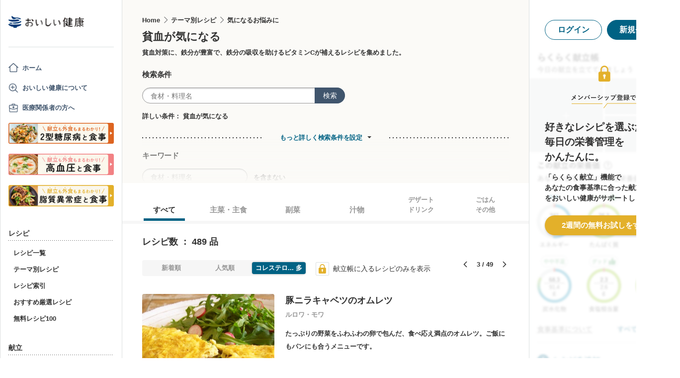

--- FILE ---
content_type: text/html; charset=utf-8
request_url: https://www.google.com/recaptcha/api2/aframe
body_size: 153
content:
<!DOCTYPE HTML><html><head><meta http-equiv="content-type" content="text/html; charset=UTF-8"></head><body><script nonce="VyJ7_qVG0WzIRcwrgYgvCQ">/** Anti-fraud and anti-abuse applications only. See google.com/recaptcha */ try{var clients={'sodar':'https://pagead2.googlesyndication.com/pagead/sodar?'};window.addEventListener("message",function(a){try{if(a.source===window.parent){var b=JSON.parse(a.data);var c=clients[b['id']];if(c){var d=document.createElement('img');d.src=c+b['params']+'&rc='+(localStorage.getItem("rc::a")?sessionStorage.getItem("rc::b"):"");window.document.body.appendChild(d);sessionStorage.setItem("rc::e",parseInt(sessionStorage.getItem("rc::e")||0)+1);localStorage.setItem("rc::h",'1768968496759');}}}catch(b){}});window.parent.postMessage("_grecaptcha_ready", "*");}catch(b){}</script></body></html>

--- FILE ---
content_type: text/javascript
request_url: https://assets.oishi-kenko.com/kenko/packs/js/v2/google_analytics/recipes/index-ea83afa341ccc1f243d1.js
body_size: 717
content:
!function(e){var t={};function n(o){if(t[o])return t[o].exports;var c=t[o]={i:o,l:!1,exports:{}};return e[o].call(c.exports,c,c.exports,n),c.l=!0,c.exports}n.m=e,n.c=t,n.d=function(e,t,o){n.o(e,t)||Object.defineProperty(e,t,{enumerable:!0,get:o})},n.r=function(e){"undefined"!=typeof Symbol&&Symbol.toStringTag&&Object.defineProperty(e,Symbol.toStringTag,{value:"Module"}),Object.defineProperty(e,"__esModule",{value:!0})},n.t=function(e,t){if(1&t&&(e=n(e)),8&t)return e;if(4&t&&"object"==typeof e&&e&&e.__esModule)return e;var o=Object.create(null);if(n.r(o),Object.defineProperty(o,"default",{enumerable:!0,value:e}),2&t&&"string"!=typeof e)for(var c in e)n.d(o,c,function(t){return e[t]}.bind(null,c));return o},n.n=function(e){var t=e&&e.__esModule?function(){return e.default}:function(){return e};return n.d(t,"a",t),t},n.o=function(e,t){return Object.prototype.hasOwnProperty.call(e,t)},n.p="/kenko/packs/",n(n.s=497)}({220:function(e,t,n){"use strict";n.d(t,"f",(function(){return c})),n.d(t,"a",(function(){return i})),n.d(t,"d",(function(){return r})),n.d(t,"c",(function(){return u})),n.d(t,"b",(function(){return a})),n.d(t,"e",(function(){return _})),n.d(t,"g",(function(){return l})),n.d(t,"h",(function(){return d}));var o=function(e){Object.keys(e).forEach((function(t){return void 0===e[t]&&delete e[t]})),window.gtag("event","click",e)},c=function(){o({source_path:location.pathname,event_category:"click",view_id:"click_top_banner_to_guide_tounyou_page"})},i=function(){o({source_path:location.pathname,event_category:"click",view_id:"click_gnav_to_guide_tounyou_page"})},r=function(){o({source_path:location.pathname,event_category:"click",view_id:"click_recipe_details_sp_banner_to_guide_tounyou_page"})},u=function(){o({source_path:location.pathname,event_category:"click",view_id:"click_recipe_details_pc_top_banner_to_guide_tounyou_page"})},a=function(){o({source_path:location.pathname,event_category:"click",view_id:"click_recipe_details_pc_bottom_banner_to_guide_tounyou_page"})},_=function(){o({source_path:location.pathname,event_category:"click",view_id:"click_recipe_list_banner_to_guide_tounyou_page"})},l=function(){o({source_path:location.pathname,event_category:"click",view_id:"click_tounyou_menu_banner_to_guide_tounyou_page"})},d=function(){o({source_path:location.pathname,event_category:"click",view_id:"click_tounyou_page_banner_to_guide_tounyou_page"})}},497:function(e,t,n){"use strict";n.r(t);var o=n(220);window.addEventListener("DOMContentLoaded",(function(){document.querySelectorAll(".p-recipe__guide-banner").forEach((function(e){e.querySelectorAll('a[href="/guides/diabetes"]').forEach((function(e){return null==e?void 0:e.addEventListener("click",(function(){return Object(o.e)()}))}))}))}))}});